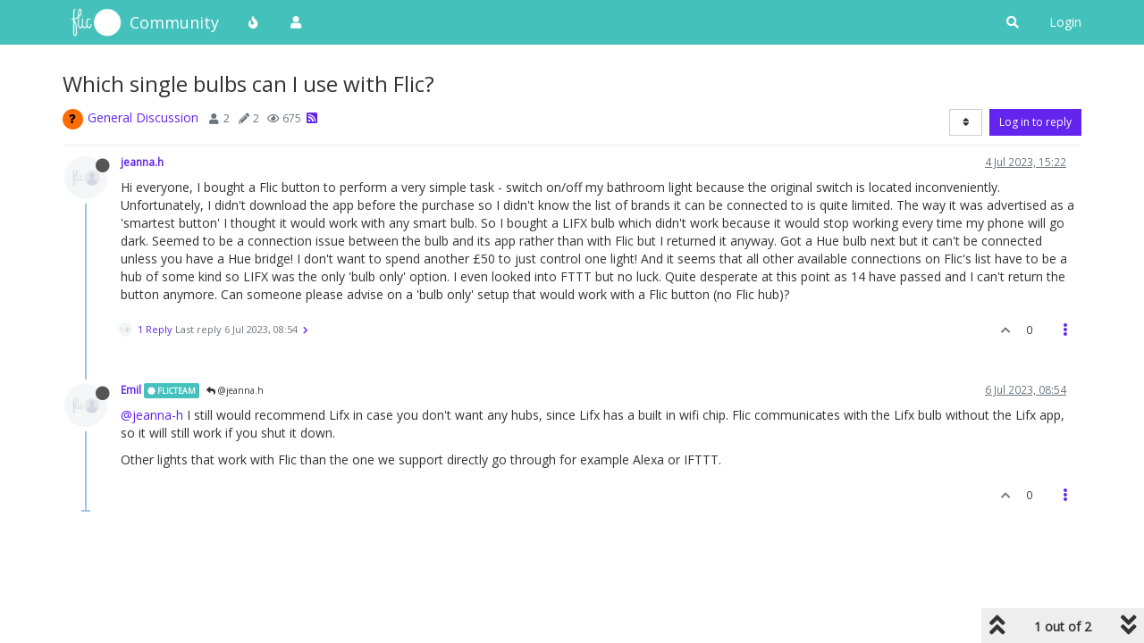

--- FILE ---
content_type: text/plain; charset=UTF-8
request_url: https://community.flic.io/socket.io/?EIO=4&transport=polling&t=PkJcGYY&sid=6a7geMsyu07969s8Rsx1
body_size: 32
content:
40{"sid":"Mw1k6J-cPhRoSqoURsx2"}

--- FILE ---
content_type: text/plain
request_url: https://www.google-analytics.com/j/collect?v=1&_v=j102&a=1544074388&t=pageview&_s=1&dl=https%3A%2F%2Fcommunity.flic.io%2Ftopic%2F18282%2Fwhich-single-bulbs-can-i-use-with-flic&ul=en-us%40posix&dt=Which%20single%20bulbs%20can%20I%20use%20with%20Flic%3F%20%7C%20Flic%20Community&sr=1280x720&vp=1280x720&_u=IEBAAEABAAAAACAAI~&jid=1119936872&gjid=1302566566&cid=888918520.1767707839&tid=UA-42430118-14&_gid=586057955.1767707839&_r=1&_slc=1&z=1907025760
body_size: -451
content:
2,cG-FNB4X86W0N

--- FILE ---
content_type: application/javascript; charset=UTF-8
request_url: https://community.flic.io/assets/forum/topic.7a5f9b92b19b2f4a6342.min.js
body_size: 24154
content:
"use strict";(self.webpackChunknodebb=self.webpackChunknodebb||[]).push([[9285,4781,1375,8306],{64451:(T,R,e)=>{var P,h;P=[e(25142),e(60392),e(54939),e(91748),e(60447),e(42840),e(69241),e(7237),e(66603),e(85233),e(74344),e(7927)],h=function(s,u,p,A,y,v,D,x,g,r,k,I){const o={};let i=0,d="";$(window).on("action:ajaxify.start",function(n,c){A.removeListeners(),String(c.url).startsWith("topic/")||(v.disable(),x.get("navbar/title").find("span").text("").hide(),I.remove("bookmark"))}),o.init=function(){const n=!i||parseInt(i,10)!==parseInt(ajaxify.data.tid,10);i=ajaxify.data.tid,d=ajaxify.currentPage,r.fire("action:topic.loading"),app.enterRoom("topic_"+i),n&&(y.signaturesShown={}),y.onTopicPageLoad(x.get("post")),v.init('[component="post"]',ajaxify.data.postcount,o.toTop,o.toBottom,utils.debounce(o.navigatorCallback,500)),p.init(i),u.init(i,$(".topic")),A.init(),D.handleSort("topicPostSort","topic/"+ajaxify.data.slug),config.usePagination||s.init($('[component="topic"]'),y.loadMorePosts),w(),S(),M(),W(),t(),E(i),$(window).on("scroll",utils.debounce(m,250)),a(),r.fire("action:topic.loaded",ajaxify.data)};function a(){e.e(2441).then(function(){var n=[e(42441)];(c=>{config.topicSearchEnabled&&e.e(7073).then(function(){var l=[e(7073)];(function(f){c.bind(["command+f","ctrl+f"],function(j){j.preventDefault(),$("#search-fields input").val("in:topic-"+ajaxify.data.tid+" "),f.showAndFocusInput()}),r.onPage("action:ajaxify.cleanup",()=>{c.unbind(["command+f","ctrl+f"])})}).apply(null,l)}).catch(e.oe),c.bind("j",l=>{if(l.target.classList.contains("mousetrap"))return;const f=v.getIndex(),j=v.getCount();f!==j&&v.scrollToIndex(f,!0,0)}),c.bind("k",l=>{if(l.target.classList.contains("mousetrap"))return;const f=v.getIndex();f!==1&&v.scrollToIndex(f-2,!0,0)})}).apply(null,n)}).catch(e.oe)}o.toTop=function(){v.scrollTop(0)},o.toBottom=function(){socket.emit("topics.postcount",ajaxify.data.tid,function(n,c){if(n)return I.error(n);v.scrollBottom(c-1)})};function E(n){if(window.location.hash){const f=$(utils.escapeHTML(window.location.hash));if(f.length)return v.scrollToElement(f,!0,0)}const c=ajaxify.data.bookmark||g.getItem("topic:"+n+":bookmark"),l=ajaxify.data.postIndex;if(l>1){if(x.get("post/anchor",l-1).length)return v.scrollToPostIndex(l-1,!0,0)}else c&&(!config.usePagination||config.usePagination&&ajaxify.data.pagination.currentPage===1)&&ajaxify.data.postcount>ajaxify.data.bookmarkThreshold&&(I.alert({alert_id:"bookmark",message:"[[topic:bookmark_instructions]]",timeout:0,type:"info",clickfn:function(){v.scrollToIndex(parseInt(c,10),!0)},closefn:function(){g.removeItem("topic:"+n+":bookmark")}}),setTimeout(function(){I.remove("bookmark")},1e4))}function w(){x.get("topic").on("click","blockquote .toggle",function(){const n=$(this).parent("blockquote"),c=$(this);n.toggleClass("uncollapsed");const l=!n.hasClass("uncollapsed");c.toggleClass("fa-angle-down",l).toggleClass("fa-angle-up",!l)})}function S(){x.get("topic").on("click",'[component="post/parent"]',function(n){const c=$(this).attr("data-topid"),l=$('[component="topic"]>[component="post"][data-pid="'+c+'"]');if(l.length)return n.preventDefault(),v.scrollToIndex(l.attr("data-index"),!0),!1})}o.applyDropup=function(){const n=this.getBoundingClientRect(),c=this.querySelector(".dropdown-menu"),f=window.getComputedStyle(c).getPropertyValue("height").slice(0,-2),j=document.documentElement.style.getPropertyValue("--panel-offset").slice(0,-2),L=n.top+n.height-f-j>0;this.classList.toggle("dropup",L)};function M(){const n=$("#content .dropdown-menu").parent();$(n).on("shown.bs.dropdown",function(){this.querySelector(".dropdown-menu").innerHTML&&o.applyDropup.call(this)}),r.onPage("action:topic.tools.load",({element:c})=>{o.applyDropup.call(c.get(0).parentNode)}),r.onPage("action:post.tools.load",({element:c})=>{o.applyDropup.call(c.get(0).parentNode)})}function W(){$('[component="topic"]').on("click",'[component="post/reply-count"]',function(){const n=$(this);e.e(1352).then(function(){var c=[e(21352)];(function(l){l.init(n)}).apply(null,c)}).catch(e.oe)})}function t(){if(!ajaxify.data.showPostPreviewsOnHover||utils.isMobile())return;let n=0;const c={};$(window).one("action:ajaxify.start",function(){clearTimeout(n),$("#post-tooltip").remove()}),$('[component="topic"]').on("mouseenter",'[component="post"] a, [component="topic/event"] a',async function(){const l=$(this);async function f(b){const B=c[b]||await socket.emit("posts.getPostSummaryByPid",{pid:b});if($("#post-tooltip").remove(),B&&ajaxify.data.template.topic){c[b]=B;const O=await app.parseAndTranslate("partials/topic/post-preview",{post:B});O.hide().find(".timeago").timeago(),O.appendTo($("body")).fadeIn(300);const Y=l.parents('[component="topic"]').find('[component="post/content"]').first(),H=Y.offset(),Q=Y.width(),V=l.offset();O.css({top:V.top+30,left:H.left,width:Q})}}const j=l.attr("href"),L=utils.urlToLocation(j),U=L.pathname,N=j&&j!=="#"&&window.location.hostname===L.hostname;$("#post-tooltip").remove();const K=N&&U&&U.match(/\/post\/([\d]+)/),F=N&&U&&U.match(/\/topic\/([\d]+)/);if(K){const b=K[1];if(parseInt(l.parents('[component="post"]').attr("data-pid"),10)===parseInt(b,10))return;n=setTimeout(async()=>{f(b)},300)}else F&&(n=setTimeout(async()=>{const b=F[1],B=await k.get("/topics/"+b,{});f(B.mainPid)},300))}).on("mouseleave",'[component="post"] a, [component="topic/event"] a',function(){clearTimeout(n),$("#post-tooltip").remove()})}function m(){const n=x.get("navbar/title").find("span");$(window).scrollTop()>50&&n.hasClass("hidden")?n.html(ajaxify.data.title).removeClass("hidden"):$(window).scrollTop()<=50&&!n.hasClass("hidden")&&n.html("").addClass("hidden"),$(window).scrollTop()>300&&I.remove("bookmark")}o.navigatorCallback=function(n,c){if(!ajaxify.data.template.topic||v.scrollActive)return;const l="topic/"+ajaxify.data.slug+(n>1?"/"+n:"");if(l!==d&&(d=l,n>=c&&app.user.uid&&socket.emit("topics.markAsRead",[ajaxify.data.tid]),C(n),o.replaceURLTimeout=0,ajaxify.data.updateUrlWithPostIndex&&history.replaceState)){let f=window.location.search||"";config.usePagination||(f=f&&!/^\?page=\d+$/.test(f)?f:""),history.replaceState({url:l+f},null,window.location.protocol+"//"+window.location.host+config.relative_path+"/"+l+f)}};function C(n){const c="topic:"+ajaxify.data.tid+":bookmark",l=ajaxify.data.bookmark||g.getItem(c);config.topicPostSort==="newest_to_oldest"&&(n=Math.max(1,ajaxify.data.postcount-n+2)),ajaxify.data.postcount>ajaxify.data.bookmarkThreshold&&(!l||parseInt(n,10)>parseInt(l,10)||ajaxify.data.postcount<parseInt(l,10))&&(app.user.uid?socket.emit("topics.bookmark",{tid:ajaxify.data.tid,index:n},function(f){if(f)return I.error(f);ajaxify.data.bookmark=n+1}):g.setItem(c,n)),(!l||parseInt(n,10)>=parseInt(l,10))&&I.remove("bookmark")}return o}.apply(R,P),h!==void 0&&(T.exports=h)},91748:(T,R,e)=>{var P,h;P=[e(54939),e(60392),e(60447),e(47720),e(7237),e(32230),e(59006),e(85233)],h=function(s,u,p,A,y,v,D,x){const g={},r={"event:user_status_change":k,"event:voted":I,"event:bookmarked":o,"event:topic_deleted":u.setDeleteState,"event:topic_restored":u.setDeleteState,"event:topic_purged":i,"event:topic_locked":u.setLockedState,"event:topic_unlocked":u.setLockedState,"event:topic_pinned":u.setPinnedState,"event:topic_unpinned":u.setPinnedState,"event:topic_moved":d,"event:post_edited":a,"event:post_purged":E,"event:post_deleted":w,"event:post_restored":w,"posts.bookmark":S,"posts.unbookmark":S,"posts.upvote":M,"posts.downvote":M,"posts.unvote":M,"event:new_notification":W,"event:new_post":p.onNewPost};g.init=function(){g.removeListeners();for(const t in r)r.hasOwnProperty(t)&&socket.on(t,r[t])},g.removeListeners=function(){for(const t in r)r.hasOwnProperty(t)&&socket.removeListener(t,r[t])};function k(t){app.updateUserStatus($('[data-uid="'+t.uid+'"] [component="user/status"]'),t.status)}function I(t){const m=$('[data-pid="'+t.post.pid+'"] [component="post/vote-count"]').filter(function(n,c){return parseInt($(c).closest("[data-pid]").attr("data-pid"),10)===parseInt(t.post.pid,10)}),C=$('.reputation[data-uid="'+t.post.uid+'"]');m.html(t.post.votes).attr("data-votes",t.post.votes),C.html(t.user.reputation).attr("data-reputation",t.user.reputation)}function o(t){$('[data-pid="'+t.post.pid+'"] .bookmarkCount').filter(function(m,C){return parseInt($(C).closest("[data-pid]").attr("data-pid"),10)===parseInt(t.post.pid,10)}).html(t.post.bookmarks).attr("data-bookmarks",t.post.bookmarks)}function i(t){ajaxify.data.category&&ajaxify.data.category.slug&&parseInt(t.tid,10)===parseInt(ajaxify.data.tid,10)&&ajaxify.go("category/"+ajaxify.data.category.slug,null,!0)}function d(t){t&&t.slug&&parseInt(t.tid,10)===parseInt(ajaxify.data.tid,10)&&ajaxify.go("topic/"+t.slug,null,!0)}function a(t){if(!t||!t.post||parseInt(t.post.tid,10)!==parseInt(ajaxify.data.tid,10))return;const m=y.get("post/content",t.post.pid).filter(function(f,j){return parseInt($(j).closest("[data-pid]").attr("data-pid"),10)===parseInt(t.post.pid,10)}),C=$('[data-pid="'+t.post.pid+'"] [component="post/editor"]').filter(function(f,j){return parseInt($(j).closest("[data-pid]").attr("data-pid"),10)===parseInt(t.post.pid,10)}),n=y.get("topic/title"),c=y.get("navbar/title").find("span"),l=y.get("breadcrumb/current");if(t.topic.rescheduled)return ajaxify.go("topic/"+t.topic.slug,null,!0);if(n.length&&t.topic.title&&t.topic.renamed){ajaxify.data.title=t.topic.title;const f="topic/"+t.topic.slug+(window.location.search?window.location.search:"");history.replaceState({url:f},null,window.location.protocol+"//"+window.location.host+config.relative_path+"/"+f),n.fadeOut(250,function(){n.html(t.topic.title).fadeIn(250)}),l.fadeOut(250,function(){l.html(t.topic.title).fadeIn(250)}),c.fadeOut(250,function(){c.html(t.topic.title).fadeIn(250)})}t.post.changed?m.fadeOut(250,function(){m.html(v.unescape(t.post.content)),m.find("img:not(.not-responsive)").addClass("img-responsive"),A.wrapImagesInLinks(m.parent()),p.addBlockquoteEllipses(m.parent()),m.fadeIn(250);const f={editor:t.editor,editedISO:utils.toISOString(t.post.edited)};app.parseAndTranslate("partials/topic/post-editor",f,function(j){C.replaceWith(j),$('[data-pid="'+t.post.pid+'"] [component="post/editor"] .timeago').timeago(),x.fire("action:posts.edited",t)})}):x.fire("action:posts.edited",t),t.topic.tags&&t.topic.tagsupdated&&D.render("partials/topic/tags",{tags:t.topic.tags}).then(function(f){const j=$(".tags");j.fadeOut(250,function(){j.html(f).fadeIn(250)})}),s.removeMenu(y.get("post","pid",t.post.pid))}function E(t){!t||parseInt(t.tid,10)!==parseInt(ajaxify.data.tid,10)||(y.get("post","pid",t.pid).fadeOut(500,function(){$(this).remove(),p.showBottomPostBar()}),ajaxify.data.postcount-=1,s.updatePostCount(ajaxify.data.postcount),e.e(1352).then(function(){var m=[e(21352)];(function(C){C.onPostPurged(t)}).apply(null,m)}).catch(e.oe))}function w(t){const m=y.get("post","pid",t.pid);if(!m.length)return;m.toggleClass("deleted");const C=m.hasClass("deleted");s.toggle(t.pid,C),!ajaxify.data.privileges.isAdminOrMod&&parseInt(t.uid,10)!==parseInt(app.user.uid,10)&&(m.find('[component="post/tools"]').toggleClass("hidden",C),C?m.find('[component="post/content"]').translateHtml("[[topic:post_is_deleted]]"):m.find('[component="post/content"]').html(v.unescape(t.content)))}function S(t){const m=$('[data-pid="'+t.post.pid+'"] [component="post/bookmark"]').filter(function(C,n){return parseInt($(n).closest("[data-pid]").attr("data-pid"),10)===parseInt(t.post.pid,10)});m.length&&(m.attr("data-bookmarked",t.isBookmarked),m.find('[component="post/bookmark/on"]').toggleClass("hidden",!t.isBookmarked),m.find('[component="post/bookmark/off"]').toggleClass("hidden",t.isBookmarked))}function M(t){const m=$('[data-pid="'+t.post.pid+'"]');m.find('[component="post/upvote"]').filter(function(C,n){return parseInt($(n).closest("[data-pid]").attr("data-pid"),10)===parseInt(t.post.pid,10)}).toggleClass("upvoted",t.upvote),m.find('[component="post/downvote"]').filter(function(C,n){return parseInt($(n).closest("[data-pid]").attr("data-pid"),10)===parseInt(t.post.pid,10)}).toggleClass("downvoted",t.downvote)}function W(t){const m=ajaxify.data.tid;t&&t.tid&&parseInt(t.tid,10)===parseInt(m,10)&&socket.emit("topics.markTopicNotificationsRead",[m])}return g}.apply(R,P),h!==void 0&&(T.exports=h)},60392:(T,R,e)=>{var P,h;P=[e(7237),e(32230),e(66044),e(60447),e(74344),e(85233),e(31369),e(7927)],h=function(s,u,p,A,y,v,D,x){const g={};g.init=function(o,i){r(i),i.on("click",'[component="topic/delete"]',function(){return k("del","/state","delete"),!1}),i.on("click",'[component="topic/restore"]',function(){return k("put","/state","restore"),!1}),i.on("click",'[component="topic/purge"]',function(){return k("del","","purge"),!1}),i.on("click",'[component="topic/lock"]',function(){return k("put","/lock","lock"),!1}),i.on("click",'[component="topic/unlock"]',function(){return k("del","/lock","unlock"),!1}),i.on("click",'[component="topic/pin"]',function(){return k("put","/pin","pin"),!1}),i.on("click",'[component="topic/unpin"]',function(){return k("del","/pin","unpin"),!1}),i.on("click",'[component="topic/event/delete"]',function(){const a=$(this).attr("data-topic-event-id"),E=$(this).parents('[component="topic/event"]');D.confirm("[[topic:delete-event-confirm]]",w=>{w&&y.del(`/topics/${o}/events/${a}`,{}).then(function(){E.remove()}).catch(x.error)})}),i.on("click",'[component="topic/mark-unread"]',function(){return socket.emit("topics.markUnread",o,function(a){if(a)return x.error(a);app.previousUrl&&!app.previousUrl.match("^/topic")?ajaxify.go(app.previousUrl,function(){p.onBackClicked(!0)}):ajaxify.data.category&&ajaxify.go("category/"+ajaxify.data.category.slug,p.onBackClicked),x.success("[[topic:mark_unread.success]]")}),!1}),i.on("click",'[component="topic/mark-unread-for-all"]',function(){const a=$(this);return socket.emit("topics.markAsUnreadForAll",[o],function(E){if(E)return x.error(E);x.success("[[topic:markAsUnreadForAll.success]]"),a.parents(".thread-tools.open").find(".dropdown-toggle").trigger("click")}),!1}),i.on("click",'[component="topic/move"]',function(){return e.e(7378).then(function(){var a=[e(57378)];(function(E){E.init([o],ajaxify.data.cid)}).apply(null,a)}).catch(e.oe),!1}),i.on("click",'[component="topic/delete/posts"]',function(){e.e(5253).then(function(){var a=[e(55253)];(function(E){E.init()}).apply(null,a)}).catch(e.oe)}),i.on("click",'[component="topic/fork"]',function(){e.e(5636).then(function(){var a=[e(25636)];(function(E){E.init()}).apply(null,a)}).catch(e.oe)}),i.on("click",'[component="topic/move-posts"]',function(){e.e(3094).then(function(){var a=[e(53094)];(function(E){E.init()}).apply(null,a)}).catch(e.oe)}),i.on("click",'[component="topic/following"]',function(){d("follow")}),i.on("click",'[component="topic/not-following"]',function(){d("follow",0)}),i.on("click",'[component="topic/ignoring"]',function(){d("ignore")});function d(a,E=1){return y[E?"put":"del"](`/topics/${o}/${a}`,{},()=>{let S="";a==="follow"?S=E?"[[topic:following_topic.message]]":"[[topic:not_following_topic.message]]":a==="ignore"&&(S=E?"[[topic:ignoring_topic.message]]":"[[topic:not_following_topic.message]]"),E||(a="unfollow"),I(a),x.alert({alert_id:"follow_thread",message:S,type:"success",timeout:5e3}),v.fire("action:topics.changeWatching",{tid:o,type:a})},()=>{x.alert({type:"danger",alert_id:"topic_follow",title:"[[global:please_log_in]]",message:"[[topic:login_to_subscribe]]",timeout:5e3})}),!1}};function r(o){o.on("show.bs.dropdown",".thread-tools",function(){const d=$(this).find(".dropdown-menu");d.html()||(d.toggleClass("hidden",!0),socket.emit("topics.loadTopicTools",{tid:ajaxify.data.tid,cid:ajaxify.data.cid},function(a,E){if(a)return x.error(a);app.parseAndTranslate("partials/topic/topic-menu-list",E,function(w){d.html(w),d.toggleClass("hidden",!1),v.fire("action:topic.tools.load",{element:d})})}))})}function k(o,i,d,a){a||(a=function(){});const E=ajaxify.data.tid,w={},S=function(M){M&&y[o](`/topics/${E}${i}`,w).then(a).catch(x.error)};switch(d){case"delete":case"restore":case"purge":D.confirm(`[[topic:thread_tools.${d}_confirm]]`,S);break;case"pin":g.requestPinExpiry(w,S.bind(null,!0));break;default:S(!0);break}}g.requestPinExpiry=function(o,i){app.parseAndTranslate("modals/set-pin-expiry",{},function(d){const a=D.dialog({title:"[[topic:thread_tools.pin]]",message:d,onEscape:!0,size:"small",buttons:{cancel:{label:"[[modules:bootbox.cancel]]",className:"btn-link"},save:{label:"[[global:save]]",className:"btn-primary",callback:function(){let w=a.get(0).querySelector("#expiry").value;if(w==="")return i();w=new Date(w),w&&w.getTime()>Date.now()?(o.expiry=w.getTime(),i()):x.error("[[error:invalid-date]]")}}}})})},g.setLockedState=function(o){const i=s.get("topic");if(parseInt(o.tid,10)!==parseInt(i.attr("data-tid"),10))return;const d=o.isLocked&&!ajaxify.data.privileges.isAdminOrMod;s.get("topic/lock").toggleClass("hidden",o.isLocked).parent().attr("hidden",o.isLocked?"":null),s.get("topic/unlock").toggleClass("hidden",!o.isLocked).parent().attr("hidden",o.isLocked?null:"");const a=!!((o.isLocked||ajaxify.data.deleted)&&!ajaxify.data.privileges.isAdminOrMod);s.get("topic/reply/container").toggleClass("hidden",a),s.get("topic/reply/locked").toggleClass("hidden",ajaxify.data.privileges.isAdminOrMod||!o.isLocked||ajaxify.data.deleted),i.find('[component="post"]:not(.deleted) [component="post/reply"], [component="post"]:not(.deleted) [component="post/quote"]').toggleClass("hidden",a),i.find('[component="post/edit"], [component="post/delete"]').toggleClass("hidden",d),i.find('[component="post"][data-uid="'+app.user.uid+'"].deleted [component="post/tools"]').toggleClass("hidden",d),$('[component="topic/labels"] [component="topic/locked"]').toggleClass("hidden",!o.isLocked),$('[component="post/tools"] .dropdown-menu').html(""),ajaxify.data.locked=o.isLocked,A.addTopicEvents(o.events)},g.setDeleteState=function(o){const i=s.get("topic");if(parseInt(o.tid,10)!==parseInt(i.attr("data-tid"),10))return;s.get("topic/delete").toggleClass("hidden",o.isDelete).parent().attr("hidden",o.isDelete?"":null),s.get("topic/restore").toggleClass("hidden",!o.isDelete).parent().attr("hidden",o.isDelete?null:""),s.get("topic/purge").toggleClass("hidden",!o.isDelete).parent().attr("hidden",o.isDelete?null:""),s.get("topic/deleted/message").toggleClass("hidden",!o.isDelete),o.isDelete&&app.parseAndTranslate("partials/topic/deleted-message",{deleter:o.user,deleted:!0,deletedTimestampISO:utils.toISOString(Date.now())},function(a){s.get("topic/deleted/message").replaceWith(a),a.find(".timeago").timeago()});const d=o.isDelete&&!ajaxify.data.privileges.isAdminOrMod;s.get("topic/reply/container").toggleClass("hidden",d),s.get("topic/reply/locked").toggleClass("hidden",ajaxify.data.privileges.isAdminOrMod||!ajaxify.data.locked||o.isDelete),i.find('[component="post"]:not(.deleted) [component="post/reply"], [component="post"]:not(.deleted) [component="post/quote"]').toggleClass("hidden",d),i.toggleClass("deleted",o.isDelete),ajaxify.data.deleted=o.isDelete?1:0,A.addTopicEvents(o.events)},g.setPinnedState=function(o){const i=s.get("topic");if(parseInt(o.tid,10)!==parseInt(i.attr("data-tid"),10))return;s.get("topic/pin").toggleClass("hidden",o.pinned).parent().attr("hidden",o.pinned?"":null),s.get("topic/unpin").toggleClass("hidden",!o.pinned).parent().attr("hidden",o.pinned?null:"");const d=$('[component="topic/labels"] [component="topic/pinned"]');d.toggleClass("hidden",!o.pinned),o.pinned&&d.translateAttr("title",o.pinExpiry&&o.pinExpiryISO?"[[topic:pinned-with-expiry, "+o.pinExpiryISO+"]]":"[[topic:pinned]]"),ajaxify.data.pinned=o.pinned,A.addTopicEvents(o.events)};function I(o){const i={follow:"[[topic:watching]]",unfollow:"[[topic:not-watching]]",ignore:"[[topic:ignoring]]"};u.translate(i[o],function(a){$('[component="topic/watch"] button').attr("title",a).tooltip("fixTitle")});let d=s.get("topic/following/menu");d.toggleClass("hidden",o!=="follow"),s.get("topic/following/check").toggleClass("fa-check",o==="follow"),d=s.get("topic/not-following/menu"),d.toggleClass("hidden",o!=="unfollow"),s.get("topic/not-following/check").toggleClass("fa-check",o==="unfollow"),d=s.get("topic/ignoring/menu"),d.toggleClass("hidden",o!=="ignore"),s.get("topic/ignoring/check").toggleClass("fa-check",o==="ignore")}return g}.apply(R,P),h!==void 0&&(T.exports=h)},66044:(T,R,e)=>{var P,h;P=[e(7237),e(66603),e(42840),e(78989)],h=function(s,u,p,A){const y={};let v;y.init=function(g){v=g,D(),$(window).off("action:popstate",x).on("action:popstate",x)},y.onBackClicked=x;function D(){$('[component="category"]').on("click",'[component="topic/header"]',function(){const g=$(this).parents("[data-index]").attr("data-index"),r=$(window).scrollTop();$('[component="category/topic"]').each(function(k,I){if($(I).offset().top-r>0)return u.setItem("category:bookmark",$(I).attr("data-index")),u.setItem("category:bookmark:clicked",g),u.setItem("category:bookmark:offset",$(I).offset().top-r),!1})})}function x(g){const r=g&&ajaxify.data.template.unread;if(ajaxify.data.template.category||ajaxify.data.template.recent||ajaxify.data.template.popular||r){let k=u.getItem("category:bookmark"),I=u.getItem("category:bookmark:clicked");if(u.removeItem("category:bookmark"),u.removeItem("category:bookmark:clicked"),!utils.isNumber(k))return;if(k=Math.max(0,parseInt(k,10)||0),I=Math.max(0,parseInt(I,10)||0),config.usePagination){const o=Math.ceil((parseInt(k,10)+1)/config.topicsPerPage);parseInt(o,10)!==ajaxify.data.pagination.currentPage?A.loadPage(o,function(){y.scrollToTopic(k,I)}):y.scrollToTopic(k,I)}else{if(k===0){y.scrollToTopic(k,I);return}$('[component="category"]').empty(),v(Math.max(0,k-1)+1,function(){y.scrollToTopic(k,I)})}}}return y.highlightTopic=function(g){const r=s.get("category/topic","index",g);r.length&&!r.hasClass("highlight")&&(r.addClass("highlight"),setTimeout(function(){r.removeClass("highlight")},5e3))},y.scrollToTopic=function(g,r){if(!utils.isNumber(g))return;const k=s.get("category/topic","index",g);if(k.length){const I=u.getItem("category:bookmark:offset");u.removeItem("category:bookmark:offset"),$(window).scrollTop(k.offset().top-I),y.highlightTopic(r),p.update()}},y}.apply(R,P),h!==void 0&&(T.exports=h)},69241:(T,R,e)=>{var P,h;P=[e(7237),e(74344)],h=function(s,u){const p={};return p.handleSort=function(A,y){const v=s.get("thread/sort");v.find("i").removeClass("fa-check"),v.find('a[data-sort="'+config[A]+'"]').find("i").addClass("fa-check"),$("body").off("click",'[component="thread/sort"] a').on("click",'[component="thread/sort"] a',function(){function x(r,k){config[A]=r;const I=decodeURIComponent($.param(k));ajaxify.go(y+(I?"?"+I:""))}const g=$(this).attr("data-sort");if(app.user.uid){const r={settings:{}};r.settings[A]=g,u.put(`/users/${app.user.uid}/settings`,r).then(()=>{x(g,utils.params())})}else{const r=utils.params();r.sort=g,x(g,r)}})},p}.apply(R,P),h!==void 0&&(T.exports=h)},66603:(T,R,e)=>{var P;P=function(){function h(){this._store={},this._keys=[]}h.prototype.isMock=!0,h.prototype.setItem=function(p,A){p=String(p),this._keys.indexOf(p)===-1&&this._keys.push(p),this._store[p]=A},h.prototype.getItem=function(p){return p=String(p),this._keys.indexOf(p)===-1?null:this._store[p]},h.prototype.removeItem=function(p){p=String(p),this._keys=this._keys.filter(function(A){return A!==p}),this._store[p]=null},h.prototype.clear=function(){this._keys=[],this._store={}},h.prototype.key=function(p){return p=parseInt(p,10)||0,this._keys[p]},Object.defineProperty&&Object.defineProperty(h.prototype,"length",{get:function(){return this._keys.length}});let s;const u=Date.now().toString();try{if(s=window.localStorage,s.setItem(u,u),s.getItem(u)!==u)throw Error("localStorage behaved unexpectedly");return s.removeItem(u),s}catch(p){console.warn(p),console.warn("localStorage failed, falling back on sessionStorage");try{if(s=window.sessionStorage,s.setItem(u,u),s.getItem(u)!==u)throw Error("sessionStorage behaved unexpectedly");return s.removeItem(u),s}catch(A){return console.warn(A),console.warn("sessionStorage failed, falling back on memory storage"),new h}}}.call(R,e,R,T),P!==void 0&&(T.exports=P)}}]);


--- FILE ---
content_type: text/plain; charset=UTF-8
request_url: https://community.flic.io/socket.io/?EIO=4&transport=polling&t=PkJcGbi&sid=6a7geMsyu07969s8Rsx1
body_size: 45
content:
42["checkSession",0]42["setHostname","flic"]

--- FILE ---
content_type: text/plain; charset=UTF-8
request_url: https://community.flic.io/socket.io/?EIO=4&transport=polling&t=PkJcGQk
body_size: 118
content:
0{"sid":"6a7geMsyu07969s8Rsx1","upgrades":["websocket"],"pingInterval":25000,"pingTimeout":20000,"maxPayload":1000000}